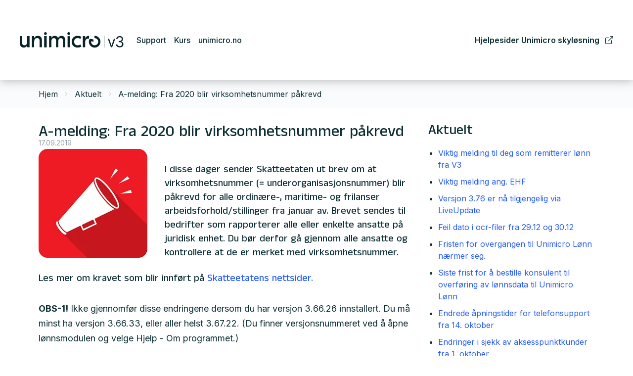

--- FILE ---
content_type: text/html; charset=utf-8
request_url: https://support.unimicro.no/aktuelt/a-melding-fra-2020-blir-virksomhetsnummer-paakrevd?page=1
body_size: 25776
content:

<!DOCTYPE html>
<html lang="no">
<head>
    <script async type="text/javascript" src="/js/es-module-shims.js?v=19.12.3"></script>
<script type="importmap">{
    "imports": {
        "@floating-ui/core": "/node_modules/@floating-ui/core/dist/floating-ui.core.esm.min.js",
        "@floating-ui/dom": "/node_modules/@floating-ui/dom/dist/floating-ui.dom.esm.min.js",
        "@popperjs/core": "/node_modules/@popperjs/core/lib/index.js",
        "@ungap/custom-elements": "/node_modules/@ungap/custom-elements/index.js",
        "bootstrap/js/src/collapse": "/node_modules/bootstrap/js/src/collapse.js",
        "bootstrap/js/src/dropdown": "/node_modules/bootstrap/js/src/dropdown.js",
        "bootstrap/js/src/popover": "/node_modules/bootstrap/js/src/popover.js",
        "bootstrap/js/src/tab": "/node_modules/bootstrap/js/src/tab.js",
        "bootstrap/js/src/tooltip": "/node_modules/bootstrap/js/src/tooltip.js",
        "gridjs": "/node_modules/gridjs/dist/gridjs.module.js",
        "i18next": "/node_modules/i18next/dist/esm/i18next.js",
        "i18next-resources-to-backend": "/node_modules/i18next-resources-to-backend/dist/esm/index.js",
        "lit-html": "/node_modules/lit-html/lit-html.js",
        "lit-html/directives/live": "/node_modules/lit-html/directives/live.js",
        "lit-html/directives/ref": "/node_modules/lit-html/directives/ref.js",
        "lit-html/directives/repeat": "/node_modules/lit-html/directives/repeat.js",
        "lit-html/directives/unsafe-html": "/node_modules/lit-html/directives/unsafe-html.js",
        "qr-scanner": "/node_modules/qr-scanner/qr-scanner.min.js"
    },
    "scopes": {}
}</script>
<link type="application/rsd+xml" rel="edituri" title="RSD" href="/rsd.ashx?pageId=284" />
<link rel="canonical" href="https://support.unimicro.no/aktuelt/a-melding-fra-2020-blir-virksomhetsnummer-paakrevd" />
<meta property="og:title" content="A-melding: Fra 2020 blir virksomhetsnummer p&#229;krevd - Uni Micro Kundesenter"/>
<meta property="og:description" content="I disse dager sender Skatteetaten ut brev om at virksomhetsnummer (= underorganisasjonsnummer) blir p&#229;krevd for alle ordin&#230;re-, maritime- og frilanser arbeidsforhold/stillinger fra januar av. Brevet sendes til bedrifter som rapporterer alle eller enkelte ansatte p&#229; juridisk enhet. Du b&#248;r derfor g&#229; gjennom alle ansatte og kontrollere at de er merket med virksomhetsnummer.
Les mer om kravet som blir innf&#248;rt p&#229; Skatteetatens nettsider."/>
<meta property="og:image" content="https://support.unimicro.no/image/kundestotte/aktuelt/megafon_rod.jpg?alt=webp&amp;v=636612919097870000"/>
<meta property="og:url" content="https://support.unimicro.no/aktuelt/a-melding-fra-2020-blir-virksomhetsnummer-paakrevd?page=1"/>
<meta property="og:type" content="website"/>
    <title>A-melding: Fra 2020 blir virksomhetsnummer p&#229;krevd - Uni Micro Kundesenter</title>
    <meta name="Author" content="" />
    <meta http-equiv="content-type" content="text/html; charset=utf-8" />
    <meta content="I disse dager sender Skatteetaten ut brev om at virksomhetsnummer (= underorganisasjonsnummer) blir p&#229;krevd for alle ordin&#230;re-, maritime- og frilanser arbeidsforhold/stillinger fra januar av. Du b&#248;r derfor g&#229; gjennom alle ansatte og kontrollere at de er merket med virksomhetsnummer. Les mer om kravet som blir innf&#248;r..." name="description" />

    <meta name="viewport" content="initial-scale=1,width=device-width">
    <meta http-equiv="Cache-control" content="public">
    <link rel="shortcut icon" type="image/vnd.microsoft.icon" href="/theme/img/favicon.png">
    <link rel="preconnect" href="https://fonts.googleapis.com">
    <link rel="preconnect" href="https://fonts.gstatic.com" crossorigin>
    <link rel="preload" href="/theme/img/site-logo.svg" as="image">
    
    <script type="text/javascript">document.cookie='resolution='+Math.max(screen.width,screen.height)+("devicePixelRatio" in window ? ","+devicePixelRatio : ",1")+'; path=/';var R = '/';</script>
    
        <style>
        @font-face{font-family:uniicons;
            src:url(/theme/fonts/uniicons.woff2) format("woff2"),
            url(/theme/fonts/uniicons.ttf) format("truetype");font-weight:400;font-style:normal;
            font-display: swap;
        }
        </style>
    
        <link rel="stylesheet" href="/theme/css/other-pages.css?v=2023.10.20">
        <link rel="preload" as="style" onload="this.onload=null;this.rel='stylesheet'" href="/templates/css/font-awesome.min.css">
    

    <link rel="preload" as="style" onload="this.onload=null;this.rel='stylesheet'" href="https://fonts.googleapis.com/css2?family=Anek+Gurmukhi:wght@100;200;300;400;500;600;700;800&family=Inter:wght@100;200;300;400;500;600;700;800;900&display=swap">
    
    
</head>
<body class=" bs5" data-page-id="284" data-page-item-id="5210" data-anonymous-user="true">

<form method="post" action="/aktuelt/a-melding-fra-2020-blir-virksomhetsnummer-paakrevd?page=1" id="Webdoc">
<div class="aspNetHidden">
<input type="hidden" name="__VIEWSTATE" id="__VIEWSTATE" value="mpOgtveSAPleV1Rw/Ku6P/SxhJrVTDMK1HJH1qQchqtajfvQ4BFScYfDzFUVDhPpd+Z9z9JIqxxVeKQso+xCznySHD2K/ohhcxjkZT71wGEAkJ2x+IdeRppfEi9ROXcH/VUFSerMmjtuBzOqfg3ITS9ZeFhv7WDwtsia42Kc279BB8vg/utLMqGbZ1+aH5OBgdSEjI9Y9snbdFVfIRhqetH2gJk4STOKwA39mM5EsWTCQdm7jfahgGIj63yetn0hIPyRSPSy2Ek8RGDP9mHglpMqvKMO9vMlDlQXOLfUN5IEUT7mWIoc9pV0CcVj064+DtQUT7kCrmRniP/DiRYEl2fU+09lcHwO6PLgJUOghI2PKS0L0PI+BXmK2ox4+8BjlBKdHcb1Szhw02Bp9JXqXK1VDsi23QuMfgT/QLBhYQKLfEDpWs9GCW0HKei2OZ/e+EL4reIsVEB0meBcPl/zdMp9Z6ICUW2YEz95jH/LvVevwC1C7ObZkVrpNqLthpwf4kSaJMz9mZqo1qXDlaNYKpn5hnjBSIdvN0p8LxH6H1HUqKo9aauuSuZ+fKAxHfZSe84QS4H8xzaVSjOUg4OyGuuUdo+Ou4zNuarUFWUxVWs6q44BPC7kAHy3Yy9SGcvbE43NAa+l4QUZMceV/[base64]/ptfrWDAhdIGPJgAAdR4/qBloKp2/BOMyC7pO1k/RWwtIOMXDWwQZFAFLBpun2DspgzgtsmiMP+cvSiBVkMTuLBz9hAzf2/OFYIPO1XxrszdoeO3ucIYRP3d6SHq2R5uyYuEm9Cy5JopjsD9Crd5ERtHD3NZ5hUgEYBu9AGYKEg70FGANp8TNBzs6xVCy4og8eru7T9Q3g1Tn4bli/d0dJlPzVUeQ/9xpxHIdmH/BwQZO4r3g1q3ZbHMGj9+D7plnzXpzdknEILKDF2qewxikvw0jNNtAey+XoGK/QEBECzT19MvqA7XrCRz+iSHCUFeYTG+bXXsT3gZ4u4dQMpwS+bGmGv92sL4JFx+/ZMmb7J1fndMyDzXUk4L1jD1t7dadG954PwWSXQpx1F2Ri1UQjq879/4e8pUN7W8BkA+lkN8R8WzE9AJaa6M22o3FHgm8jhAPfwjkcb5FpNM5glMWqn7Kor3SZz8L5muJCG5jTK6aX0xgBlsZTP/Hcyf3ghufqgQtjTQm/zcN7HcKMktJjb8qIyoEiqXFuYQaRywate/sbaX4Sve4bJ31wEEQoZgfDUvZGEZWhVcshZfu2HkRhqe3+cyGvgKxnGzaLFtvM5NStgyM578FSdGHOBUCgPr0lOVbJdxQZByqtF/GCcPEv+XtNNgqnWUm7KmHz5OVSr91zWI9xHQwMk47NOJFfsIKrZJ94uG2fjTsjw0ZCBQMAoKd14SPNC8z/jTZ8Ae6UWkEtCXvpm1zENx2o5U5BIDLmqhDF/+WFO6FrKNoNS5cIERiefvX3kknkODQxKBpPJUzZ9gH1BQ2JU4vGrKD0s+CUkde+OP2jeb/vOMyjaMWs3RmGwp11oKKN5ZJPQPCxc25HcDMgLh9BuSe8N96McXDdImM2K+wPx2yla1vlp69QGNuRJ/9M4VlgGsa2YFTtR6thkt+LRF0qsy0IJeHKINMW+stJQf8OBWmKkxcjt1WNey2lwISA3rJjghtMeU+ahcLUNMPpS3HWTf/hmR2/SW3XFVIC4XqmabPb/2sdOEd7aN9y6kCNR26eclD/x9aEnU/HnnsIzypxkai3HSWiV8Nf8URvuchkSUhYzyVwkvCU7AoaiM0KMOQ0p1muk6Y4zp2/EdqLj7JVJzN48V1UAa67kQc1GsopFfKz7ypnrANGLt3KxQ/0oNNPIA47ZR+M9J6UQNT5tuvsLuC69bz/0QXdKgFDjkAEDS4PBola6WHj1dzJueVLG1F9xMU3bMYY7xo7v7J8Lo4NRr2pAfkks9DgPz+AuRlvSpSh5moFulMAwsxIYbwwNvlWs7r9/ezo4b2aTOjVSOmp9I8knqM3VnsdT5NSffnoVWM9OyWjpjYyzulBViJ6tCAMEckpBhHVEePfuZEkZtoRPrUbxeCZyskGxdJvGFN6tICQY5IUEZyAC1j20lPqeE92UmeWGE5AHc2i92ih2EMWPhPSBMMnF+RIveM8+tZuNDO0i/H6mz06Y3vCVFFgW1onzAsVHJD7i1vf3PwQ681eMlIadmMw1T6VPQ8QNUuhIwkTETGD5kjxEpGwnQ6SAdpdH8ZpLcf9D/+zxd0LL++HSSyukiU1mQV1ncol6bksE3Un2HpFk2gqWWOy0L07jhPyr6FyU352pZX77z+KlD7wnsXMKypVIV9a0AXkhHHFMbFbuMT1Ksvi/Thkc4ccbwLmWU6vYQp4VKIQej+dnXTvJtP4ykZE4jCXTTJRIRrjnxkgFGykmuBd2s0I1mnWOw3OvCcFHkgY8hS1GIxCJzpxZxRg80gwYNoNuFBfbg4fC+1O4Cofm89HRxPlipHVhnrbLhPs6wJGZ6gGEj3qvqdUKekM0KCXMd1qndJZ9G4Mq1blW6FirLqhOQ/6iwmKiwkWOTw4+/jx/EE1CqEqnI/LDd3S96WIiVfDCfswB/C3L2uzvUXZmAFSZX5Me0EvnmNSDDJey74q71Z4YAJJkhJD3e/8j+kxD/GSzsK2vv9VQT9ncKYG9+hRQZ3bekMfx16P3HSFGwPXPFCHJ+scKzEhWIGsAUTxrPmbqU9OQKqocWjGox0rOyYgRsG4CCxuOknz0Y8e1B3PU/9plqsHUNXHeD7ZxoDoVUy51tebB6jWYhs1rEVC4KJEmjyrt64dXCFpOhgB7YwYqul8wmZqzO1d+x+arYfyVqB+hbpxtlZl5eWd/mowAj0glbTv34rVj7al7bEgig42x+81xRonKmZKdorqNiaxPQlMh6VoQxzSVlr9KvN5ZPzUfe0AQAI/8y71U2pKYQ33qwXgKTi8eOrSkRgkMo56hpNayOMI8vdQ+cvJS3jsj3Lr0ebsX91nOa092tM7LuUnsusLcSy+SjPAj059GqFzkucxbZYGkOmrY1b9F5lYH0RPDF7BTCIPvZfbU6JqZ1SkAKhIzbTGVIVk0xEe7Yv46nKurL/4CGnNOY5cTfTF+OqVqEbuefNHDjNIjR5/gAqilhvnhZo4CQnuTr2h87VPCgjkTLlDipogKQNorfaeO26OC+sN7lx4iWU2q2K/A+jqv03V6dJPnVmSUrQnj6RoxGx+ooU4WeIJyLYCaKniElKK3VqdNl2YOmsvwXljF3/XO/jJtLRhzsXh9BgNDkm4vUDWX4bQL53eCtDAKKXRCcvhVEJgXUwpEIepHspfDY7ZT9IpOqMeoSJzCKESB3ja5/+zjPjVJM2YE7KeJHlbD3I4TneWlIIauRibq4ljCkD/MvdcQoKvRuB0Zu6p9HI3C5k8UqTG8+P65qPj2Jg6LGmFmRJyzV9lCjv77lYZ5FrHD4S7pptCw6BDp33Bz7+HwIMoeBn0HJ3QZCOa/lhqZa+qs1HUixVChhgeVab1n0kqY4t6awMnHA/usO9CNN7SyG1xv2TF3A/AI/CuULXZJnML9JxnoR0QZg1SLZMYFWNz2X4Sp5mAmKlGsbZGBd8xihMrlYcWvqN2nxqKffvNcQQ1TfqjedvmGOT7sU6Sq+hadvN6hFD/izHTMORVUJCzOPwiMJil4d17ungkWO7jgrUFQQAKFzF3A8zjzA0AqDNWvj2hmhec2bKBKsossWMaIY7y+iirJfQGVS7lmOHthH3VkzD/2IU3l68GmbKzGx3chMMdKHtphCjNX/A0FFdzHyqSgFFPZCbWDy7/fwoDzybT/J/DrWcUHU8T1dCOoT/+/iWOafUjEzHFCSwbTJvmjbPLNYSYoZUvYg7g0dbnBz5ZOsVPE0iBChVOCK2TpX5fpT/wOP0drrVjIzCQZ2Jup1DxyOv0yQ6DwTt7/tuuaMVBaQKypOCtb0iKvt8owqIZ0n+OAwWXJ/D9ppqmWD7v5Nd+aq/EFTspa3O6+P0QGBJffuN6Dc1cvPcLN3Ii+Bgu4kZPh2qmb8sccjJSYcRBc+kUZbCsx6tvlKoVCOC/5a3yZTRuPtLnIsVG2eCjDQvzfvL3q/Ro3YNuHHCoNUNwPfVva0Va28e3jQClcDSmFn1q4JFUZ2zd+Yk6XOxaFVdtv3UzSSFkLTPICB0EDsqIevEQ7WamwfeYFmW3JomlbjsJLgSwjJ4oKSs0snz1tWi0u3R9QaQ3zzd4UyBWG0CFOB2Efp5cDLjdi+/[base64]/kqaS6Eax7T+5S7iU37GLNMTR+4qJ/rdphLPcOHvbmwBxq3BvrAfho+UbFZPXxid/ArxRf9A8ePgmsK7giuQBrHDC7roKgSc3aUKv/BjrvPIUe7gAVL1hw6yGGwWjbHUNLYFqakqQqbhuB94BdoolOARWW07hDhdNRYtI8xNZT6r7pqQ35mnuESg3oBgN4ois/XnBZtPv/ke/b1tRmTvOVuONXWC2ozVqlhGau8Tn+HpwxZCN/ZBz9iF77Y7p+oh9XJchcXWVuMwuyhQ95A+zXgDe5+lcDAwxRTNJAi1OeG57QIIncp2fWPTPkN4TLwVM+1q4Z41jV/dq7i9AeIi7IjOK+4d8PkF6ClbxVQiNbb/FWy7S/Bpyl6gSBUgFp7mFNLviHYvEpVcd2IFlGpIdMPZLxPPpQlBcTmVnZu4ZsOHempcjErC9T+nUWvfKJskS9XWT5vCttOaS/c0O/y6DEhW05/fE0LlXaNlubh1GuPiGoILuwn9QlVcfFeDVSp9wgcjSEEs75ItxOCc3MYxwCji86NPG4ZzrIOF/pd/TuuGsj0CHrZ+g6DiL2zKV0jiAqvCEC5Bhp5Mmy2o5w8hv9iEwfgAL1jJiwhFP5ad65XU6PLpIV6fZc4wjtxa/xMsU2qq+DGdWMNGHsm/7QZLdiHuJaLtl9Y8vQEDQo/0vEFLQ9cucjT2p3aA42PJTTAePKqrsZgfC/ZHmPr8xWlvgIlExzOtFPTcYK8meSyX/ixsPLi86O+YFwx+ZOmopUmbcdFsFhjdfJBQIEGZqlWExYvyEU4vZDz2VAZyMzkC9tZu5uGELjvtUwdHCojE5JkfbO1FAHItJGTVfuWGe4dTwK36wN2/clm2LRQ/Ut3Qj1hnLdPR+sJdzP/[base64]/MOFeYrXRDVnB8YYbD/DuC0I9b+d2VIqKn0DjBtV3Q+eDc+H/qYAQKa6eF7obkimG9uxvNTuN7UN0FKRiwtEUs3ufN+0G+4Eha/1DKxDEOxLLASnsYnyhvfsw1Mx5nTFB5pOFUnGw5WpVd7uEeuopNQtL5b1UavXqQNtI0wyJDK0WST7alt5gMwqKUfwH8E1uyT6+Wdat/N6HSnh2m5Xezk98zVXkAtTaEPTREO5A2eWcNdeWm9TF3k54XB+yxMIjuhMgPT2pFIiOtChJYvC1BhOdHqAQGvCp3mIc5vUu6fOaUmAn3YgQcNlGhiEP/[base64]/J9AUSZghPH4SvO6bfCduPiWIHLtVd12iWKo9PlRYWnCQBHZvDsJZbobBH3GckSJJSjE3e/0ZPqSm+UZvmCse1uYV4vHiP0MGfhBNwQDU7kjj+ZYegt/ihN4AthUbIMGTBwqCajHiOxS8ONObzLDcDxDGqvKb6Vns0LN+bwZWPqq7rwFhivkyUBa/osyv6MW1C8QqNrWBiPnOC4k1IHPXyncZ/MLdD5lsppn313ACsTRuj11hrfZsscAIhx6D9AJb7EmwSX8/pNJEI591oxiO3z30ajeYtf+zg7633GCKgbvKY5OIGdQHBeWg2e4Kt66PvjDGCQt+IojtljZzw8c1okVhOzxscB63F2cOeKFR1H4DdAnlHHZdi6IRDmTbPyKQOZqMXd6bJkBm5cv40ebWSJKGFcomn9AsLQkZWJDkhtWff66bHBpEympTi6ogoF/3SZuWCuzoa90i6FiOzTZWPThX/7GzJFx+aSGRvp0gXKFg4rk3T1DelRZSsoiuQphAcvgtWFt/g5gGGTtbKBw0EXG7iRLVl3/FSIDwasdCEa9djkjLHJaDPw0BcATXE+IcX8D7WdmIqtwgnfDJMEw4cg9gPX1TyMeT7Q8NZe1EZs3/rZ9431K5EzCXop1BZemJEanpiSVfn/P+eT33cpW8Mk5wvIGkgJ5xzBBTXi5vJcNbxi4BjFOcOQ3dhB4MUjzqGadtpKLkz3X2Cdiwl97T3HExBCy5PSmw9qBmFXOh1jOpRSH6hqhCF7YtUYfvU2e0AKK+mALYkaiTy8881XDWsjRbMEZh4DR17D97oa+uQ1C6ULpx/0Gq2o6FAVzFKpBYq6Q4ehMdPJ6VM+qHETTlb8jmi4rpHWkLiBBzq4zIUj4TaCYKhAXucKLUotBWifqASXt0nt/35ArlDcLbhdX3CBQ/s/mqFVtHGGB7m3mdl7ZRMKT19GGsE/[base64]/4ZdV0oI7qx5RgxR+cGc2ay5E2B1ZGYdfaJbAVUTLAB6pqknxRpSyB+dbP8uif1SIpROAUE/or8JW/vBofpXX+Vh6KUGC+2jkcAEr1lrTqEoHYcI9zws7zlk7eG6RjagT07KFUZP9xT2p8BMeVO+w3v/WIjJ30BK2Hjv6/fuszJfMoJyNcJWWC97s4eDxsyPBKhrwgWZFlgpgxiVjozb1FgsDrrk9F0f6TROEBJYceKTNZMjmxSkBFoGJTp45klpA8FEarN211uLKXtYN+ZcYXOrx6qgDlMseTlgh+Osnt85Nth/j44g6WNBytRN+ig5ujrpV2RtcANR7RpMPahUrj2BxZcBm4iUs7MmfbcDkpaI1fAZoHUF/3Ozra0zftmOz7sw4uv13Y+O1Xn2lPTWzrvHI+Q7pSqEEa0ndalxJZc7cj691JxGUTUGNA6vZE9Rl+4YqbaZXswWMOYINL4CQzMaNW5VfR4fqypjJjhePHCqU8O04zQhTBWU1UCx6bFnG+XWvagtDk7RUhn8aZGSdwekc/hPGedSHlvUpHFoH4RJ1wle2FCGsRULYgNxJRORDW/PPKLHrNdW4K1/cyCaojnRLMARMXl73VdIvR06Q7gdXsT412s8jnG9Jccr6zOP79uVOcIdtgAdnP2vpbG/M9DmpxRbnnwTc4dO3TlZbUhrI1F2NEyb/[base64]/xKPD3pYzpmaAkgEInQhXoL+afRIfBMcOiHb+SzGXlO45jJSNbMcn2ASIHUOFVnviEfKFVKsJuvvpo3trdNrmGYwMM7Nql8aVBElj9/M/s8sRJzjEDmQ678wjoLyKrwKiCzOM+Mwz3IECRtY4Q2C3ULlP+EWqA3c1PLQwlT6OzcZ58RewPxCN3GUg/IHmnXYqtktpoXH+R7D+h/u4S8gv1MSdRc6zn+U1aYRc7gAjP97xRP+XbxgKDdpHbkkWrJ0zbmdMCwU33FwE0zYnCdQePoXMppYTyY6rbm/jKgsVE8LMKkLhvuvkAfNdmFp3wS2rpSp5SYcb659g7hPw+a8S+7iVATt28pzbMqvEILgDhHYATG3wyYocprIHwzctZBr8WBABa/kwBM+KnwFPIO/IBE0N2Mm2g3xLsoH+QHsyCqKyz7c5BpCnHvXzt4KLHy/oo7Ilcc+OcXvCedvVH+xOYehdMoPK7Ar41cUq8w2ogDM3rX2ahcPmPqQpdoyR3AXU7/mGlFmIzsoB0juwB20X31mHzSja6saq/[base64]/WAUErk8ndIDYsRS9Or9HSMCkBYWpaoVP5DOSYmJcGqD3jph/B3/N6NLBHWGzBBFeGM24KCNWiQ+/s7IiQdmFYvlyaYPnNTzD+gmCfY+aW7ZjmpQRasFYPowF+AuupDzaceB1EOaFFLA5AvH4Imc6WofpZ9gosAOwJjzj0g9aA4ZRviqR86fKrPBdNVqYhfLXMiZWIjjnIwplUbnWn9YkVKKmVgCE2l6c6I/dg1Jg8bYVo5IQyWtTUiP7BAprhEwTbRPIeffBVU6O46ua/SdstyGutzUPDqyHVp08hxO+s6JEGslbzJZhrdrLp03f2uga5stY8etmNn2li+XZp4UzgzWZ2TDJn5epsD5Zf9sncUpxcuzGFpTPbApVHywT6ro18RhEHv4bN6jel+45EaGRerk796R3wz0pBWAp5ONl7ioYc/rUA/fnldPW+pLN+0q+sdhm93AY+4Z/qBhAEVdnISf6u1X+UJQI+yY+4CO2plbeQ//rS4pWHiJMqlujcjL/U1t+73Ge7SYdKDzNy9FO6+2bSGMJ9nLz7RUhkv98GCUUD8mqtMHhIu8CZ3D2YNMPYTx+KLuMu9UfNEnHwON7Q44/IurtUew2BBXHHaMRszUuKvbwawY2iGqxqvOvFMiRJg/XrhrffAoS77slOFxZxibPcnu4tfaHM8y2bv+3Be3unrL/us7wKJbbW9opU8I6Jfqgb9Y+1WoGm23UVpBxAfX8L1bosBajUyYVQQnl/xzF2cpnx1bBLscopSKvePzh6blZQ9RT4QyWPfK0c4Q3sxDPWzMiAwkCykOUt1vel847K9abLOxXlwUg/bPBSDDZRwuj+YxvAF4PkiCEjvrZHn3SZdkf3Z7DfSe46U22Fe7WiZ7QlYAXa1MhmLGO/bJqU1Sce6psPCfMDGhdE+Qxj/6xDD4/[base64]/FIjFgajVQDldTAH5jQAamjaSf+be1nwD6VPIkiIAYNxDZTjcHfvzcQY5f7pL08wd/pGDsKaUab1HRQcn04MmCQJLjwvC3OLeTmxt4Q9Io1pw3ZXF4JjMBQT9JbSWDyVMCYoYqzvbFXl6v5utpYAFkwnzn8BLYz5uIbMGKd+hsw7c9ERH8zfmvNcnFBjfn/Dp4bx71F+IOYAcUekbB7WBroYRYxVHNlsCBwhmZ3EG5AMobGqUiF+FcGHpoIETH81oZGgG0v2CaRHcBlM/43h7Q/PfjaeaEZx5v5arWTlSKHA7ouW3pq3M3KkLYyh4PTbXEQjY8ksg82kKUiFXxwsEnWYQp+urVnQEUmYp2ENwEo1RJG/75atlRZSSmthF7rYKF7TQQnzgZy2p1aPSrbgDGlotnvXBBHTm/lC32juue/FpSu/Hth4Momb0l/PsgIjzteK9DkI5kuDDTJcFEdQBPra01bWUFR3u1mUlimU14c0o6Y53SE9EQ/rD6sHbw26qDm/uvw/yqbLO6qzJgAx5JMF3ZPHru4NqldMk3JThM7ecFYftzhHDXa/DIblZoOkdTGo255iXepjXVhH7Xd5/5OLnA3mEKcU6051/gCa65gmcz3xcbGvPHFDUaIrY8X9NSiFZ5gz5VvUCmmO/VtVHtzpVgOOzCtF61xW4L7QQEEFwvhbpxerSNdF+rQBKlzScNT9gdGwhy4F3MveWybdaQIsFSsuUNHCN0rZCybbWQh6lLdqBPV7igv5VgdAQl28DA4QxpsXlSh/d6eNrxmUPihZsJrW4Cm0HgrSC3SNbp0LcA5b80qKHjTex7yPVanHTBz5AhO2ia6PKCFDxZghZNPdV3QgQ/OS4f6mvvJs71X7uA9twZUHZxqcPxp+dJJIMh5qO4WcECc/p4TGdgrmrFeoVZWQlw7Eb/IY9F9m7LgqkQRupSBwYfRHU584iBWienAYm3NLyESKd+i8XgiRUNAejGya3HHrxi8mGoLUVYAyzITr7bydme16RYBsuW/RkeQwkbSFDjiLYGFo2/o3uQyUavY84y0hQP9acOtYe1N4EOYCPp+oo/SnIpQbukR0ho2eDuiaBDhsjfAO5iHa7xrKxwqHOiIIaEOahzMpkdc6bRcuECsoFWP2Lu98lirLBit4G/ROa84kRU/IWjx+OLN7xmRt2bt3kOWNegrHsiIx5zqrP929QYidaZqX22kYeEhvEkFCbRhegEPKqX0Fz4sD9HWcYZWd6DYGCQsTeeXHh4Pe864x7L98DqoBylaT6CFHONlRIUQUBxNEAAbBjBdO5jfmZsBMFCqWgeJwoRAUJfQ1LWaLkFM6V5L4W+PcHbBT/nl3nL/[base64]/ewgTd0mHMc0+COJvFKgreRiMkADRKiCGZhCRynQUZTP04zOync4F9UcLBdQv5bVNqqGIlLAOLzLQwA6wxgjIsAbnE7s4H1e+fjnYFODk9sNBys7RaQU305MR+OuUsFxIi80V+LMYePKuVlsOcorV83PtFUjiRz9s2IlZu3Kn/1h17t4UsaLiCRqywwURmXLRiRgKF59rW0MeR48cGLDldyDcf7IJoDdlJo/PgN5rBhOdFqQE0Oc4Yi2P6TsV8jvCIvExAu7sPu6tC2723BU1KSWizOavgMj0Ky9SbDfAsjxuJegM6RqRdRh72O0ZCESJ8YLKXlXpNRosyllz/q2ySWrExr0jWvidriw6AsfN3NhatMsD9BTe/T++mgTcZ5VrPBoT/nU5OsNIahYhANEEfp+UNJvWnR+rk9LBp/dJwDBuz7F7OLq5jZ8ch81KQ8H9XCPgjTI2VAD0Ud6y4eeTR4TwYxi9ckGHdy3y2yHeWT8OMSU8xCBMwFGvz1u7Wkl4j0FcY1ZwSmoyGYdDatg+a+1Y4n0QQcWG/WRS46uzfp7DNMMBAA9lAMU1Y1sqPNQy756Enpe8z+kZ+cvlh5sef9jXcFS7gWWUaWW2r3tIunvQRh4PUkUrPskOf3NSOk9Ntb7s7e+Kxj52w30LYiH+ZNeU17EDFa/qCRd/a+F2iA03cA4WLDGynb6f5U8gIxJ1zbQhjNlgguFSezw6jGKXP3itX/JsCuiQ9hSyg47KWBUC+Favxa0BImQCIUQ==" />
</div>

<script type="text/javascript">
//<![CDATA[
var theForm = document.forms['Webdoc'];
if (!theForm) {
    theForm = document.Webdoc;
}
function __doPostBack(eventTarget, eventArgument) {
    if (!theForm.onsubmit || (theForm.onsubmit() != false)) {
        theForm.__EVENTTARGET.value = eventTarget;
        theForm.__EVENTARGUMENT.value = eventArgument;
        theForm.submit();
    }
}
//]]>
</script>


<script src="/WebResource.axd?d=pynGkmcFUV13He1Qd6_TZGiM3r27Y_AEd4L0bT3J4xNYcgXyxSDMLzUwrmunOzO1oJzq1A2&amp;t=638901608248157332" type="text/javascript"></script>




<div id="navContainerObserver" style="height: 32px; width: 100%; position:absolute; top:0px; left:0;"></div>
<div id="root" class="site">
    
    <header id="header-desktop" class="site-header site-header-desktop d-none d-xl-block" data-scroll-threshold="170" data-original-height="170">
        <div class="container-fluid">
            <div class="d-flex align-items-center justify-content-between site-header-desktop-inner">
                <div class="site-header-desktop-left-pane d-flex align-items-center">
                    <div class="site-header-desktop-logo-container">
                        <a class="site-header-desktop-logo" href="/" title="Uni Micro Kundesenter">
                            <img src="/theme/img/site-logo.svg" alt="Uni Micro Kundesenter" title="Uni Micro Kundesenter" class="site-header-desktop-logo-img img-responsive" width="211" height="55"/>
                        </a>
                    </div>
                    

    <div class="MenuHeader1 Menu site-horizontal-menu site-horizontal-menu-left Expandable">
        <ul class="MiddleBox Level-1 clearfix">
                <li class="Item-1 Page Expandable">


            <a href="#" class="Toggle"  aria-label="&#197;pne/lukke undermeny"></a>
        

        <a href="/kundestotte" class="Name" >Support</a>
        
            <ul class="Level-2 clearfix">
                    <li class="Item-1 Page NoToggle">


        

        <a href="/support/om-support" class="Name" >Om support</a>
        
    </li>

            </ul>
    </li>
    <li class="Item-2 Page NoToggle">


        

        <a href="/kurs" class="Name" >Kurs</a>
        
    </li>
    <li class="Item-3 Page NoToggle">


        

        <a href="http://www.unimicro.no" class="Name" >unimicro.no</a>
        
    </li>

        </ul>
    </div>

                </div>

                <div class="site-header-desktop-right-pane d-flex align-items-center">
                    

    <div class="MenuHeader2 Menu site-horizontal-menu site-horizontal-menu-right Expandable">
        <ul class="MiddleBox Level-1 clearfix">
                <li class="Item-1 Page NoToggle">


        

        <a href="https://hjelp.unimicro.no/" class="Name" target=_blank>Hjelpesider Unimicro skyl&#248;sning</a>
        
    </li>

        </ul>
    </div>

                </div>
            </div>
        </div>
    </header>
    
    <header id="header-mobile" class="site-header site-header-mobile d-xl-none" data-scroll-threshold="56" data-original-height="56">
        <div class="container-fluid">
            <div class="site-header-mobile-inner-container d-flex justify-content-between align-items-center">
                <div class="site-header-mobile-left-pane d-flex">
                    <a class="site-header-mobile-logo" href="/" title="Uni Micro Kundesenter">
                        <img src="/theme/img/site-logo.svg" alt="Uni Micro Kundesenter" title="Uni Micro Kundesenter" class="site-header-mobile-logo-img img-responsive" width="122" height="32"/>
                    </a>
                </div>
                <div class="site-header-mobile-right-pane d-flex justify-content-end align-self-stretch">
                    <button class="collapsed site-header-mobile-toggle-underheader-btn site-header-mobile-toggle-underheader-btn-menu js-toggle-underheader-btn" type="button" data-bs-toggle="collapse" href="#collapsableMenu" aria-label="Menu" aria-expanded="false" aria-controls="collapsableMenu"></button>
                </div>
            </div>
        </div>
    </header>
    <div class="site-mob-search d-xl-none collapse" id="collapsableMobileSearch">
        <div class="site-search site-mob-search-top">
            
            <button class="collapsed js-toggle-underheader-btn btn btn-link close-btn" type="button" data-bs-toggle="collapse" href="#collapsableMobileSearch" aria-expanded="false" aria-label="Close" aria-controls="collapsableMobileSearch">
                <svg xmlns="http://www.w3.org/2000/svg" width="20" height="20" viewBox="0 0 20 20">
                  <g id="x" transform="translate(-335 -47)">
                    <rect id="Rectangle_41703" data-name="Rectangle 41703" width="20" height="20" transform="translate(335 47)" fill="transparent"/>
                    <path id="x-2" data-name="x" d="M4.835,4.835a1.143,1.143,0,0,1,1.618,0L12.5,10.884l6.047-6.049a1.144,1.144,0,0,1,1.618,1.618L14.115,12.5l6.049,6.047a1.144,1.144,0,0,1-1.618,1.618L12.5,14.115,6.453,20.164a1.144,1.144,0,1,1-1.618-1.618L10.884,12.5,4.835,6.453a1.143,1.143,0,0,1,0-1.618Z" transform="translate(332.5 44.501)" fill="currentColor"/>
                  </g>
                </svg>
            </button>
        </div>
        <div id="detailedSearchPopupMob" class="detailed-search-modal-aspx detailed-search-modal-aspx-mob hidden"></div>
    </div>
    <div class="site-mob-menu d-xl-none collapse" id="collapsableMenu">
        <div class="site-mob-menu-header">
            <div class="site-mob-menu-title">Meny</div>
            <button class="collapsed js-toggle-underheader-btn btn btn-link close-btn" type="button" data-bs-toggle="collapse" href="#collapsableMenu" aria-label="Menu Close" aria-expanded="false" aria-controls="collapsableMenu">
                <svg xmlns="http://www.w3.org/2000/svg" width="20" height="20" viewBox="0 0 20 20">
                    <g id="x" transform="translate(-335 -47)">
                    <rect id="Rectangle_41703" data-name="Rectangle 41703" width="20" height="20" transform="translate(335 47)" fill="transparent"/>
                    <path id="x-2" data-name="x" d="M4.835,4.835a1.143,1.143,0,0,1,1.618,0L12.5,10.884l6.047-6.049a1.144,1.144,0,0,1,1.618,1.618L14.115,12.5l6.049,6.047a1.144,1.144,0,0,1-1.618,1.618L12.5,14.115,6.453,20.164a1.144,1.144,0,1,1-1.618-1.618L10.884,12.5,4.835,6.453a1.143,1.143,0,0,1,0-1.618Z" transform="translate(332.5 44.501)" fill="currentColor"/>
                    </g>
                </svg>
            </button>
        </div>
        <div class="site-mob-menu-body">
            <div class="primary-menu"><cms-menu root="3008"></cms-menu></div>
            <div class="secondary-menu"><cms-menu root="8790"></cms-menu></div>
        </div>
    </div>
    <div id="main" class="site-content">
	
        

        <div class="site-content-breadcrumbs-holder">
            <div class="container">
                <div id="crumbs_pnlMain" class="Breadcrumbs">
		
    <ul id="crumbs_list" class="clearfix">
        <li><span class="Prefix">Du er her:</span></li>
        
            <li class="PathItem HomePageItem"><span class="Seperator">/</span><a href="/">Hjem</a></li>
        
                <li class="PathItem">
                    <span class="Seperator">/</span>
                    <a href="/aktuelt" >Aktuelt</a>
                </li>
            
                <li class="ArchiveItem">
                    <span class="Seperator">/</span>
                    <a href="/aktuelt/a-melding-fra-2020-blir-virksomhetsnummer-paakrevd" >A-melding: Fra 2020 blir virksomhetsnummer påkrevd</a>
                </li>
            
    </ul>

	</div>
            </div>
        </div>
        <div id="pageContent" class="site-content-page">
		<input type="hidden" name="hOrderID" id="hOrderID" />

<div class="container">
    <div class="l__aside-sm l__aside-sm_right Sidebar">
        <div class="mb-3">

    <div class="uc1117 Menu NotExpandable">
            <h2 class="uc1117-heading">Aktuelt</h2>

			  <ul class="uc1117-level-1">

						  <li class="uc1117__item ">
								<a class="uc1117__link" href="/aktuelt/viktig-melding-til-deg-som-remitterer-lonn-fra-v3?page=1" title="Viktig melding til deg som remitterer l&#248;nn fra V3">Viktig melding til deg som remitterer l&#248;nn fra V3</a>
						  </li>
			</ul>
			  <ul class="uc1117-level-1">

						  <li class="uc1117__item ">
								<a class="uc1117__link" href="/aktuelt/viktig-melding-ang.-ehf?page=1" title="Viktig melding ang. EHF">Viktig melding ang. EHF</a>
						  </li>
			</ul>
			  <ul class="uc1117-level-1">

						  <li class="uc1117__item ">
								<a class="uc1117__link" href="/aktuelt/versjon-3-76-er-naa-tilgjengelig-via-liveupdate?page=1" title="Versjon 3.76 er n&#229; tilgjengelig via LiveUpdate">Versjon 3.76 er n&#229; tilgjengelig via LiveUpdate</a>
						  </li>
			</ul>
			  <ul class="uc1117-level-1">

						  <li class="uc1117__item ">
								<a class="uc1117__link" href="/aktuelt/feil-dato-i-ocr-filer-fra-29-12-og-30-12?page=1" title="Feil dato i ocr-filer fra 29.12 og 30.12">Feil dato i ocr-filer fra 29.12 og 30.12</a>
						  </li>
			</ul>
			  <ul class="uc1117-level-1">

						  <li class="uc1117__item ">
								<a class="uc1117__link" href="/fristen-for-overgangen-til-unimicro-lonn-naermer-seg?page=1" title="Fristen for overgangen til Unimicro L&#248;nn n&#230;rmer seg.">Fristen for overgangen til Unimicro L&#248;nn n&#230;rmer seg.</a>
						  </li>
			</ul>
			  <ul class="uc1117-level-1">

						  <li class="uc1117__item ">
								<a class="uc1117__link" href="/siste-frist-for-aa-bestille-konsulent-til-overforing-av-lonnsdata-til-unimicro-lonn?page=1" title="Siste frist for &#229; bestille konsulent til overf&#248;ring av l&#248;nnsdata til Unimicro L&#248;nn">Siste frist for &#229; bestille konsulent til overf&#248;ring av l&#248;nnsdata til Unimicro L&#248;nn</a>
						  </li>
			</ul>
			  <ul class="uc1117-level-1">

						  <li class="uc1117__item ">
								<a class="uc1117__link" href="/endrede-aapningstider-for-telefonsupport-fra-14-oktober?page=1" title="Endrede &#229;pningstider for telefonsupport fra 14. oktober">Endrede &#229;pningstider for telefonsupport fra 14. oktober</a>
						  </li>
			</ul>
			  <ul class="uc1117-level-1">

						  <li class="uc1117__item ">
								<a class="uc1117__link" href="/endringer-i-sjekk-av-aksesspunktkunder-fra-1-oktober?page=1" title="Endringer i sjekk av aksesspunktkunder fra 1. oktober">Endringer i sjekk av aksesspunktkunder fra 1. oktober</a>
						  </li>
			</ul>
			  <ul class="uc1117-level-1">

						  <li class="uc1117__item ">
								<a class="uc1117__link" href="/har-du-kontroll-paa-bytte-av-lonnssystem?page=1" title="Har du kontroll p&#229; bytte av l&#248;nnssystem?">Har du kontroll p&#229; bytte av l&#248;nnssystem?</a>
						  </li>
			</ul>
			  <ul class="uc1117-level-1">

						  <li class="uc1117__item ">
								<a class="uc1117__link" href="/fremdeles-problemer-med-ehf?page=1" title="Fremdeles problemer med EHF">Fremdeles problemer med EHF</a>
						  </li>
			</ul>


    <div class="PagerContainer">
                    <span class="PageNumber">1</span>
                    <a class="PageNumber" href="/aktuelt/a-melding-fra-2020-blir-virksomhetsnummer-paakrevd?page=2">2</a>
                    <a class="PageNumber" href="/aktuelt/a-melding-fra-2020-blir-virksomhetsnummer-paakrevd?page=3">3</a>
                    <a class="PageNumber" href="/aktuelt/a-melding-fra-2020-blir-virksomhetsnummer-paakrevd?page=4">4</a>
                    <a class="PageNumber" href="/aktuelt/a-melding-fra-2020-blir-virksomhetsnummer-paakrevd?page=5">5</a>
                    <a class="PageNumber" href="/aktuelt/a-melding-fra-2020-blir-virksomhetsnummer-paakrevd?page=6">6</a>
                    <a class="PageNumber" href="/aktuelt/a-melding-fra-2020-blir-virksomhetsnummer-paakrevd?page=7">7</a>
                    <a class="PageNumber" href="/aktuelt/a-melding-fra-2020-blir-virksomhetsnummer-paakrevd?page=8">8</a>
            <span class="PagerOf">av 8</span>
                <a href="/aktuelt/a-melding-fra-2020-blir-virksomhetsnummer-paakrevd?page=2" class="PagerNext">Neste</a>
                <a href="/aktuelt/a-melding-fra-2020-blir-virksomhetsnummer-paakrevd?page=8" class="PagerLast">Siste</a>
            <a href="/aktuelt/a-melding-fra-2020-blir-virksomhetsnummer-paakrevd?page=all" class="PageShowAll">Vis alle</a>

    </div>
    </div>
</div>
    </div>
    <div class="l__main MainColumn">
        <div class="mb-3"><input type="hidden" name="ctl02$UC171$hControlID" id="ctl02_UC171_hControlID" value="171" />
<div id="ctl02_UC171_documentViewMainContainer" data-domain="document" data-itemid="5210">
    <article class="UC171 doc doc_left-img-align">
            <header>
                    <h1 >A-melding: Fra 2020 blir virksomhetsnummer påkrevd</h1>
                                                    <time>17.09.2019</time>
            </header>
                        <div class="doc__images-cont">
                    <figure>
                            <a href="/image/kundestotte/aktuelt/megafon_rod.jpg?width=800&amp;lb=true&amp;alt=webp&amp;v=636612919097870000" rel="lightbox_UC171" title="megafon_r&#248;d.jpg">
                                <img class="img-responsive" src="/image/kundestotte/aktuelt/megafon_rod.jpg?width=220&amp;crop=none&amp;alt=webp&amp;v=636612919097870000" alt="megafon_r&#248;d.jpg"  />
                            </a>
                    </figure>
                </div>
                <div class="doc__description-cont">
                        <div class="doc__teaser" ><p>I disse dager sender Skatteetaten ut brev om at virksomhetsnummer (= underorganisasjonsnummer) blir p&aring;krevd for alle ordin&aelig;re-, maritime- og frilanser arbeidsforhold/stillinger fra januar av. Brevet sendes til bedrifter som rapporterer alle eller enkelte ansatte p&aring; juridisk enhet. Du b&oslash;r derfor g&aring; gjennom alle ansatte og kontrollere at de er merket med virksomhetsnummer.</p>
<p>Les mer om kravet som blir innf&oslash;rt p&aring; <a href="https://www.skatteetaten.no/bedrift-og-organisasjon/arbeidsgiver/a-meldingen/siste-fra-a-ordningen/bruk-organisasjonsnummer-for-virksomhetunderenhet-nar-du-rapporterer-arbeidsforhold/" target="_blank" rel="noopener noreferrer">Skatteetatens nettsider.</a></p></div>
                                                                <div class="doc__content" ><p><strong>OBS-1!</strong> Ikke gjennomf&oslash;r disse endringene dersom du har versjon 3.66.26 innstallert. Du m&aring; minst ha versjon 3.66.33, eller aller helst 3.67.22. (Du finner versjonsnummeret ved &aring; &aring;pne l&oslash;nnsmodulen og velge Hjelp - Om programmet.)</p>
<p><strong>Forklaring til begreper:</strong> Juridisk enhet er hovedorganisasjonsnummeret til bedriften/organisasjonsnen, ogs&aring; kalt foretaksnummeret. I brevet, og i veiledningen til a-ordningen, st&aring;r det gjerne at du m&aring; bytte til underenhet. Det er det samme som br&oslash;nn&oslash;ysundregistrene kaller Virksomhet, og som altinn gjerne kaller Bedriftsnummer. I Unimicro V3 kalles det Lokalisering.</p>
<p><strong>Hvor finner du virksomhetsnummeret(-ene) til en organisasjon?</strong> G&aring; p&aring; <a href="http://www.brreg.no">www.brreg.no</a>. S&oslash;k opp organisasjonsnummeret, klikk inn p&aring; siden for den juridiske enheten, og scroll nedover. Klikk p&aring; linken "Oversikt over registrerte virksomheter" nederst p&aring; siden. Du kommer da inn p&aring; en side som viser en liste over registrerte virksomheter. Dersom du ikke finner noen virksomheter, g&aring; inn p&aring; linken til skatteetatens nettsider ovenfor. Der st&aring;r det hvordan du skaffer virksomhetsnummer.</p>
<p><em>&nbsp;</em></p>
<p><strong>Hvordan korrigerer jeg dette i Unimicro V3?</strong></p>
<p><strong>OBS-2!</strong> Det er KUN dersom alle stillinger, p&aring; alle ansatte har blitt rapportert p&aring; hovedorganisasjonsnummeret du kan bytte til virksomhetsnummer p&aring; stillingene, som vist lengre nede i artikkelen. Dersom du har rapportert noen stillinger p&aring; virksomhetsnummer, og noen p&aring; hovenorganisasjonsnummer, s&aring; m&aring; du sette sluttdato p&aring; de stillingene som har blitt rapportert p&aring; hovedorganisasjonsnummeret, og lage ny stilling med virksomhetsnummer p&aring; de ansatte. (Dette fikk vi bekreftet fra a-ordningen i starten p&aring; oktober.)</p>
<p><strong>Tips:</strong> Bestill Avstemmingsskjema med arbeidsforhold for siste periode som er levert. Da ser du fort om du har arbeidsforhold rapportert p&aring; virksomhetsnummer eller ikke. Du kan ogs&aring; benytte listen for &aring; finne hvilke stillinger du eventuelt m&aring; sette sluttdato og lage ny stilling for (dersom det er en blanding). Du bestiller avstemmingsskjera p&aring; Periodiske rutiner - A-melding - Avstemming - Bestill avstemmingsinfo. Og s&aring; henter du den ned p&aring; Periodiske rutiner - A-melding - Avstemming - Last ned bestillt avstemming.</p>
<p>Pass p&aring; at du har oppdatert programmet. Endringene b&oslash;r gjennomf&oslash;res f&oslash;r du kj&oslash;rer l&oslash;nn for perioden. <em>Du kan heller ikke levere delmeldinger (for byggkort) den perioden du skal g&aring; over til virksomhetsnummer p&aring; alle stillinger.</em> Lever full a-melding, selv om du ikke har kj&oslash;rt l&oslash;nn enn&aring;, og lever erstatningsmeldinger etterp&aring;.</p>
<p>&nbsp;</p>
<p><em><strong>Fremgangsm&aring;te dersom alle stillinger har blitt rapportert p&aring; hovedorganisasjonsnummer:</strong></em></p>
<p>Bla gjennom de ansatte. Endre fra hovedorganisasjonsnummer til virksomhetsnummer i feltet Lokalisering p&aring; stillingene. Du kan enten s&oslash;ke opp den lokaliseringen du opprettet (se Tips mot slutten av artikkelen), eller taste eller kopiere inn korrekt virksomhetsnummer. Husk at dersom det er flere stillinger p&aring; en ansatt, s&aring; m&aring; du gjerne endre p&aring; flere stillinger. Vi anbefaler at du bytter til virksomhetsnummer p&aring;:</p>
<ul>
<li>Alle stillinger som ikke har sluttdato</li>
<li>Alle stillinger som har sluttdato i 2019 eller 2020.</li>
</ul>
<p><img class="LocalResource" src="/image/kundestotte/opplastede/2_virksomhet.png" alt="2_virksomhet.png" /></p>
<p>I eksempelet ovenfor har vi opprettet en lokalisering p&aring; virksomhetsnummeret (se avsnitt TIPS mot slutten av artikkelen). Vi viser at det er feil orgnr som st&aring;r i feltet Lokaliering, og at du da kan s&oslash;ke opp virksomhetsnummeret og velge det nye. Du kan selvsagt ogs&aring; taste eller kopiere inn virksomhetsnummeret.</p>
<p>&nbsp;</p>
<p>I tillegg til under Stilling, s&aring; b&oslash;r du p&aring;se at det er virksomhetsnummer i feltet Lokalisering under Persondetaljer. (Dette feltet benyttes for &aring; knytte arbeidsgiveravgift korrekt for l&oslash;nnsposter som ikke er knyttet mot Stilling):</p>
<p><img class="LocalResource" src="/image/kundestotte/opplastede/3_virksomhet.png" alt="3_virksomhet.png" /></p>
<p>&nbsp;</p>
<p>Dersom du kj&oslash;rte l&oslash;nn p&aring; a-meldingsperioden f&oslash;r du endret til virksomhetsnummer, m&aring; du huske &aring; kj&oslash;re rutinen Gjenoppbygg AGA totalsum, som du finner under Verkt&oslash;y p&aring; L&oslash;nnskj&oslash;ring, f&oslash;r du leverer a-melding.</p>
<p><strong>OBS - 3!</strong>N&aring;r du leverer a-melding, er det viktig at du setter p&aring; haken for "Ikke sjekk mot siste periode" under Valg i bildet for levering av a-melding. Den m&aring; settes n&aring;r du er inne for &aring; levere a-melding:</p>
<p><img class="LocalResource" src="/image/kundestotte/aktuelt/5_virksomhet.png" alt="5_virksomhet.png" /></p>
<p>&nbsp;</p>
<p><strong>TIPS:</strong></p>
<p>For &aring; gj&oslash;re det enklere &aring; p&aring;f&oslash;re korrekt virksomhetsnummer senere: Opprett en lokalisering per virksomhetsnummer. (Faste register - Lokalisering).&nbsp; Det er virksomhetsnummeret som skal st&aring; i feltet Organisasjonsnr. Husk &aring; p&aring;f&oslash;re arbeidsgiveravgiftssone og og unntaksregel/behandlingsregel:</p>
<p>&nbsp;<img class="LocalResource" src="/image/kundestotte/opplastede/1_virksomhet.png" alt="1_virksomhet.png" /></p>
<p>&nbsp;</p>
<p>&nbsp;</p>
<p>Til slutt s&aring; er det lurt &aring; registrere inn virksomhetsnummeret i feltet Underorganisasjonsnummer p&aring; Faste register - Klient/System - Systeminnstillinger - Andre parametre. Dette for at systemet skal kunne fylle det inn for deg, dersom du glemmer det p&aring; nye ansatte/stillinger. (Har du flere virksomhetsnummer, velg f.eks. det som har flest ansatte, eller flest nyansettelser, i dette feltet.):</p>
<p><img class="LocalResource" src="/image/kundestotte/opplastede/4_virksomhet.png" alt="4_virksomhet.png" /></p></div>
                </div>
                <div class="doc__snippet" data-editable-type="HTML"><!-- AddThis Button BEGIN -->
<div class="addthis_toolbox addthis_default_style standardplus">
<a class="addthis_button_facebook_like" fb:like:action="recommend" fb:like:width="125"></a>
<a class="addthis_button_google_plusone" g:plusone:size="medium"></a>
<a class="addthis_button_tweet"></a>
<a class="addthis_button_email"></a>
</div>
<script type="text/javascript" src="//s7.addthis.com/js/300/addthis_widget.js#pubid=xa-526a821e54a91b14">
var addthis_config = {
      ui_language: "no" 
} 
</script>
<!-- AddThis Button END -->


</div>
                                    </article>
</div>
<div></div>

<div class="cta-buttons">
    
    
    
    
</div>

</div>
        <div class="grid-lg-2 grid-sm-1 grid-xs-1">


</div>
    </div>
</div>

	</div>
    
</div>
    <footer id="footer" class="site-footer">
        <div class="container-fluid">
            <div class="site-footer-inner">
                <div class="site-footer-top">
                    <div class="site-footer-logo">
                        <img src="/theme/img/footer-logo.svg" alt="Footer logo" width="214" height="40"/>
                    </div>
                </div>
                <div class="site-footer-middle grid">
                    <div class="site-footer-item site-footer-kontakt d-flex flex-column justify-content-between">
                        <div class="site-footer-kontakt-top">
                            

    <div class="SiteFooterMenu1 Menu site-footer-menu NotExpandable">
        <ul class="MiddleBox Level-1 clearfix">
                <li class="Item-1 Page Expandable">


            <a href="/kundestotte" class="Toggle"  aria-label="&#197;pne/lukke undermeny"></a>
        

        <a href="/kundestotte" class="Name" >Kundest&#248;tte</a>
        
    </li>
    <li class="Item-2 Page NoToggle">


        

        <a href="/nyttige-tips" class="Name" >Nyttige tips</a>
        
    </li>
    <li class="Item-3 Page Expandable">


            <a href="/kurs" class="Toggle"  aria-label="&#197;pne/lukke undermeny"></a>
        

        <a href="/kurs" class="Name" >Kurs</a>
        
    </li>
    <li class="Item-4 Page NoToggle">


        

        <a href="https://get.teamviewer.com/24zcmbs" class="Name" target=_blank>Fjernsupport</a>
        
    </li>

        </ul>
    </div>

                        </div>
                        <div class="site-footer-kontakt-bottom mt-3">
                            <div class="site-footer-kontakt-address">
                                <p>Organisasjonsnummer<br /><span>925141623</span></p>
                                
                            </div>
                        </div>
                    </div>
                    <div class="site-footer-item">
                        

    <div class="SiteFooterMenu2 Menu site-footer-menu NotExpandable">
            <div class="TopBox MenuTitleContainer">
                <h1 class="MainTitle heading-h1">Unimicro</h1>
            </div>
        <ul class="MiddleBox Level-1 clearfix">
                <li class="Item-1 Page NoToggle">


        

        <a href="http://www.unimicro.no/om-unimicro" class="Name" >Om oss</a>
        
    </li>
    <li class="Item-2 Page NoToggle">


        

        <a href="http://www.unimicro.no/kontakt" class="Name" >Kontakt</a>
        
    </li>

        </ul>
    </div>

                    </div>
                    <div class="site-footer-item">
                        <div class="site-footer-menu">
                            <div class="MenuTitleContainer">
                                <h2 class="MenuTitle">Følg oss på</h2>
                            </div>
                            <ul class="MiddleBox Level-1">
                                <li class="Page">
                                    <a href="https://www.facebook.com/unimicro" target="_blank" class="Name">Facebook</a>
                                </li>
                                <li class="Page">
                                    <a href="https://www.linkedin.com/company/unimicro/" target="_blank" class="Name">LinkedIn</a>
                                </li>
                                <li class="Page">
                                    <a href="https://github.com/unimicro" target="_blank" class="Name">GitHub</a>
                                </li>
                            </ul>
                        </div>
                    </div>
                </div>
                <div class="site-footer-bottom">
                    <div class="site-footer-policy">
                        

    <div class="CookieFooterMenu Menu site-footer-policy-menu NotExpandable">
        <ul class="MiddleBox Level-1 clearfix">
                <li class="Item-1 Page NoToggle">


        

        <a href="/ViewPolicyDocument.aspx?docid=EndUserPrivacyPolicy" class="Name" target=_blank>Personvern</a>
        
    </li>
    <li class="Item-2 Page NoToggle">


        

        <a href="/ViewPolicyDocument.aspx?docid=CookiePolicy" class="Name" target=_blank>Cookies</a>
        
    </li>

        </ul>
    </div>

                    </div>
                </div>
            </div>
        </div>
    </footer>
</div>


<div class="aspNetHidden">

	<input type="hidden" name="__VIEWSTATEGENERATOR" id="__VIEWSTATEGENERATOR" value="CA0B0334" />
	<input type="hidden" name="__SCROLLPOSITIONX" id="__SCROLLPOSITIONX" value="0" />
	<input type="hidden" name="__SCROLLPOSITIONY" id="__SCROLLPOSITIONY" value="0" />
	<input type="hidden" name="__EVENTTARGET" id="__EVENTTARGET" value="" />
	<input type="hidden" name="__EVENTARGUMENT" id="__EVENTARGUMENT" value="" />
	<input type="hidden" name="__EVENTVALIDATION" id="__EVENTVALIDATION" value="SFQ3X6hrWX88HEpGW24j0lNGnhK/gO7FLL/GQGKIDIlxMPzo0zE2tzHsVMAHIcbRVvQmAfx7E/LgueTcorfOYR6h+vPoHpnGd+JgHu3oflkpkrmxa7kM3bshGLXFi8D4+waQxw==" />
</div>

<script type="text/javascript">
//<![CDATA[

theForm.oldSubmit = theForm.submit;
theForm.submit = WebForm_SaveScrollPositionSubmit;

theForm.oldOnSubmit = theForm.onsubmit;
theForm.onsubmit = WebForm_SaveScrollPositionOnSubmit;
//]]>
</script>
</form>
<script type="text/javascript">(function(w) {{
if (typeof w.umwAssets === 'undefined') {{ w.umwAssets = []; }}
w.umwAssets['~/Parts/Views/Menu/Menu/Menu.min.js'] = [{"controlId":"MenuHeader1","expandable":true},{"controlId":"MenuHeader2","expandable":true},{"controlId":"SiteFooterMenu1","expandable":false},{"controlId":"SiteFooterMenu2","expandable":false},{"controlId":"CookieFooterMenu","expandable":false}];
}})(window);</script>

<script type="text/javascript" src="/js/jquery-2.1.4.min.js?v=19.12.3"></script>
<script type="text/javascript" src="/js/underscore-min.js?v=19.12.3"></script>
<script type="text/javascript" src="/js/lazysizes/lazysizes.min.js?v=19.12.3"></script>
<script type="text/javascript">(function(w){w.globalSettings={"enableResponsiveFeatures":true,"showBuyFeedbackPopup":false,"enableMPEF":true,"enableFrontEndEditing":false,"language":3,"CountryCode":"NO","showShoppingHistory":false,"showConfirmUserDetailsPopup":false,"showFreeShipingOfferPopup":true,"freeShippingMessageSettings":null,"activeCurrencyCode":"NOK","siteCurrencyCode":"NOK","version":"19.12.3","locale":"nb-NO","twoLetterLocale":"nb","twoLetterLocaleFallBacks":["nb","nn","no","en"],"displayPricesIncludingVat":false};w.searchUrl="/sok?s=";w.TopFormText={"cookiePolicy":"Cookie Policy","privacyPolicy":"personvernerklæring","understand":"Jeg forstår","toggleSubMenu":"Åpne/lukke undermeny","changedAgreementsMessage":"Policy er endret. Ved å bruke våre tjenester godtar du endringene i","intialAgreementsMessage":"Ved å bruke våre tjenester godtar du","readItCarefully":"Please read it carefully.","and":"og","bySubscribingYouAgree":"Ved å melde deg på nyhetsbrev godtar du vår","subscribeToNewsletter":"Nyhetsbrevpåmelding, vennligst les vår","newsletters":"Nyhetsbrev","accept":"Jeg aksepterer","decline":"Jeg avslår","newsletterRegisterSuccess":"Du er nå påmeldt nyhetsbrev","newsletterRegisterError":"Du er ikke påmeldt nyhetsbrev","downloadMyPersonalData":"Last ned mine persondata i portabelt format:","formatNotSpecified":"Format er ikke spesifisert","myPersonalData":"mine persondata","personalData":"persondata","downloadPersonalDataError":"En feil oppsto ved nedlasting av persondata","addMeAsNewsletterRecipient":"Legg meg til som nyhetsbrevmottaker, vennligst les vår","yes":"Ja","no":"Nei","select":"Velg...","nameButtonSubscribe":"Abonnere","nameButtonUnsubscribe":"Avslutt abonnement","SubscribeSuccess":"Abonnementet er fullført","UnsubscribeSuccess":"Avmelding fullført","agreementsThirdPartyUsageMsg":"Partnerne våre samler inn opplysninger og bruker informasjonskapsler for måling og personlig tilpasning av annonser.","helpIcon":"Hjelp ikonet","Share_by":"Del med","More_sharing_options":"Flere alternativer for deling","textprivacyPolicy":"Ved å melde deg på vårt nyhetsbrev godtar du vår"};w.isPostBack=function(){return false;};w.BasePageID=284;w.BaseItemID=5210;w.productGroupsRootPageId=47;w.LanguageID=3;window.process = {env: {NODE_ENV: 'production'}};})(window);</script>
<script type="text/javascript">jQuery.noConflict();</script>
<script type="text/javascript" src="/theme/js/bootstrap/bootstrap.bundle.min.js?v=19.12.3"></script>
<script type="text/javascript" src="/js/require.min.js?v=19.12.3"></script>
<script type="text/javascript" src="/js/main.min.js?v=19.12.3"></script>
<script type="module" src="/components/website/cookie-consent/cookie-consent-dialog.js"></script>
<cookie-consent-dialog styles="true"></cookie-consent-dialog>

<script type="text/javascript" src="/theme/js/scripts.js?v=19.12.3"></script>
<script type="module" src="/components/website/menu/cms-menu.js"></script>
<script type="text/javascript" src="/Parts/Views/Menu/Menu/Menu.min.js?v=19.12.3"></script>
<script type="text/javascript" src="/Controls/Toolbox/CTAButtons/CTAButtonsPanel.min.js?v=19.12.3"></script>
</body>
</html>

--- FILE ---
content_type: text/javascript
request_url: https://support.unimicro.no/theme/js/scripts.js?v=19.12.3
body_size: 979
content:
const megaMenuFullWidth=document.querySelector(".uc203-full-width");if(megaMenuFullWidth){const a=megaMenuFullWidth.querySelectorAll(".uc203-full-width-lvl1-item.has-submenu");a.forEach(e=>{e.addEventListener("mouseenter",e=>{const t=document.querySelector(".site-header-desktop"),o=document.querySelector(".uc203-full-width-popup");setTimeout(function(){t.clientHeight+o.clientHeight>window.innerHeight&&(o.classList.add("scrollable"),o.style.height=`calc(${.9*window.innerHeight-t.clientHeight}px)`)},250)})})}!function(i,e){"use strict";var t=i(".js-feedback-control"),o=i(".button-modal-form-btn");t&&o&&o.on("click",function(){i.fancybox.open({parentEl:"form:first",src:t,type:"inline"})}),e.PubSub;function n(){i("iframe[src*='youtube']").each(function(){var e=i(this).attr("width"),t=i(this).attr("height"),o=i(this).parent().width();o<e&&(t=t*o/e,i(this).css({width:o,height:t}))})}document.addEventListener("lazybeforeunveil",function(e){var t=e.target.getAttribute("data-bg");t&&(e.target.style.backgroundImage="url("+t+")")}),i(".c-js-append-to").each(function(){var e=i(this).data("target");i(this).appendTo(i(e)).removeClass("d-none")}),requirejs(["../theme/js/bodyScrollLock.min"],function(e){const t=document.querySelector("#collapsableMenu"),o=(i(t).on("show.bs.collapse",function(){e.disableBodyScroll(t)}),i(t).on("hide.bs.collapse",function(){e.enableBodyScroll(t)}),document.querySelector("#collapsableMobileSearch")),n=(i(o).on("show.bs.collapse",function(){e.disableBodyScroll(o)}),i(o).on("hide.bs.collapse",function(){e.enableBodyScroll(o)}),document.querySelector("#collapsableProductFilters"));i(n).on("show.bs.collapse",function(){e.disableBodyScroll(n)}),i(n).on("hide.bs.collapse",function(){e.enableBodyScroll(n)})}),i(".SliderMenu .TopBox").click(function(){i(this).closest(".SliderMenu").toggleClass("clicked")}),i(window).load(function(){n()}),i(window).resize(function(){n()}),i(".js-l-uc").each(function(){var e=i(this);0===i(e).find("[class*='UC'], [class*='uc']").length&&e.remove()}),i(".SupportCont").each(function(){var e=i(this).find(".SupportFeedback");i(this).find(".SupportFeedbackToggle").click(function(){e.slideToggle(),e.is(":visible")&&e.find('input[type="text"]').first().focus()})}),i(".sitesearch").on("keypress",function(e){13===e.which&&(e=i(".sitesearch").val())&&(window.location.href="/sok?s="+encodeURIComponent(e))})}(jQuery,window);